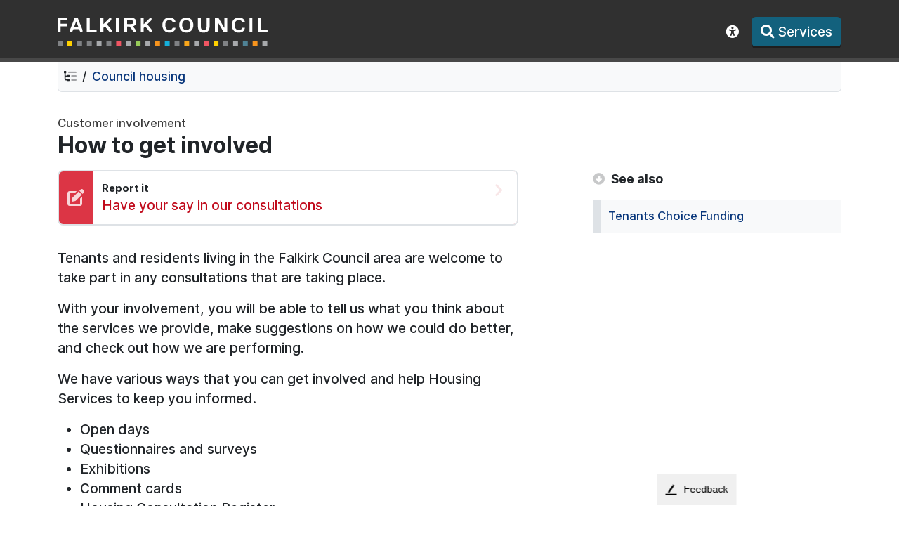

--- FILE ---
content_type: text/html; charset=utf-8
request_url: https://www.falkirk.gov.uk/council-housing/how-to-get-involved
body_size: 5567
content:
<!DOCTYPE html>
<html lang="en">
<head>
    <meta charset="utf-8" />
    <meta name="viewport" content="width=device-width, initial-scale=1.0" />
    <title>Council housing: How to get involved - Falkirk Council</title>
    <link rel="stylesheet" href="/css/site.min.css?v=GgiydX7TaMaK1v-VBcEUt3piwx_RVMuRuDymabwv7ms" />
    <link rel="manifest" href="/manifest.json">
    <link rel="icon" type="image/png" href="/img/favicons/favicon-96x96.png" sizes="96x96" />
    <link rel="icon" type="image/svg+xml" href="/img/favicons/favicon.svg" />
    <link rel="shortcut icon" href="/img/favicons/favicon.ico" />
    <link rel="apple-touch-icon" sizes="180x180" href="/img/favicons/apple-touch-icon.png" />
    <meta name="apple-mobile-web-app-title" content="Falkirk" />
    <meta property="og:type" content="website" />
    <meta property="og:logo" content="/img/social-logo.png" />

    <meta name="htmx-config" content='{"selfRequestsOnly":false,"allowScriptTags":true,"indicatorClass":"htmx-indicator","historyCacheSize":0,"refreshOnHistoryMiss":true,"withCredentials":false,"defaultFocusScroll":false,"getCacheBusterParam":false,"globalViewTransitions":false,"antiForgery":{"formFieldName":"__RequestVerificationToken","headerName":"RequestVerificationToken","requestToken":"CfDJ8KMFDAXXe_1MqkAqWI5KK1CGuENiTQbaU3pllxhpd2IC9QSaBxnPaf4mQZkP8J-rsPGjcFk7uAF1f9Fbg0hcyaZsqaF57XI3JK9gVz7mFfALEwmVocSCHsQ2cidH98Bh6kd2lqJU1TLrutyeadDNl3A"}}' />
    <script type="application/ld+json">
        {
           "@context": "http://schema.org",
           "@type": "WebSite",
           "url": "https://www.falkirk.gov.uk/",
           "potentialAction": {
             "@type": "SearchAction",
             "target": "https://www.falkirk.gov.uk/search?query={search_term_string}",
             "query-input": "required name=search_term_string"
           }
        }
    </script>
    <script src="/js/toggler.js?v=Zg4279re9MCHea43wrpbI0EeyVBPqB4cMPZLorh-lKQ"></script>
    

    <link rel="canonical" href="https://www.falkirk.gov.uk/council-housing/how-to-get-involved" />
    
    <meta name="forge" content="pages/1622" />
    <meta property="og:title" content="Council housing: How to get involved" />




</head>
<body>

    <header id="site-header">

        <div class="container pb-3">
            <nav id="skip-links" aria-label="Skip links">
                <ul>
                    <li>
                        <a href="#contents">
                            Skip to contents
                        </a>
                    </li>

                        <li>
                            <a href="#navigation">Skip to navigation</a>
                        </li>

                </ul>
            </nav>

            <div class="d-flex">
                <div class="flex-grow-1 pe-3 align-self-center">
                    <div id="logo">
                        <a href="/">
                            <h1 class="sr-only">Falkirk Council</h1>
                        </a>
                    </div>
                </div>
                <div class="text-end">

                    <button id="accessibilityToggle" title="Accessibility" type="button" class="btn text-white" data-bs-toggle="collapse" data-bs-target="#siteWCAG" aria-expanded="false" aria-controls="siteWCAG">
                        <i class="fa-solid fa-universal-access"></i> <span class="sr-only">Show accessibility toolbar</span>
                    </button>

                    <button id="siteSearchToggle" title="Menu" type="button" class="btn text-white" accesskey="s"
                            data-bs-toggle="collapse" data-bs-target="#searchMenu" aria-expanded="false" aria-controls="searchMenu">
                        <i class="fas fa-magnifying-glass" title="Search"></i> <span class="d-none d-lg-inline" id="siteSearchVerb">Services</span>
                    </button>

                </div>
            </div>
        </div>

        <div class="bg-body-tertiary collapse" id="siteWCAG" aria-label="Accessibility">
            <div class="container py-2">
                <div class="d-flex align-items-center justify-content-between">


                    <div>
                        <a href="/help" class="me-2 btn btn-sm btn-dark border-2 text-nowrap">
                            <i class="fa-solid fa-universal-access opacity-75"></i> Help <span class="d-none d-md-inline">using this website</span>
                        </a>

                        <button title="Accessibility tools" type="button" id="reciteMeBtn" class="me-2 text-nowrap btn btn-sm btn-warning">
                            <i class="fa-solid fa-language opacity-75"></i> <span class="d-none d-md-inline">Speak / Translate</span> <span class="d-md-none">Tools</span>
                        </button>
                    </div>

                    <div class="d-flex align-items-center">
                        <div class="form-check form-switch pe-3 mb-0">
                            <input class="form-check-input" type="checkbox" role="switch" id="darkModeSwitch">
                            <label class="form-check-label" for="darkModeSwitch">
                                <i class="fas fa-moon" style="color: rebeccapurple"></i> <span class="d-none d-md-inline">Dark mode</span>
                            </label>
                        </div>

                        <div class="form-check mb-0" title="Automatically choose based on my browser defaults">
                            <input class="form-check-input" type="checkbox" id="inheritBrowserDefault">
                            <label class="form-check-label" for="inheritBrowserDefault"><i class="fa-solid fa-circle-half-stroke"></i> <span class="d-none d-md-inline">Automatic</span></label>
                        </div>
                    </div>

                </div>
            </div>
        </div>

        <nav class="bg-body-tertiary collapse" id="searchMenu" aria-label="Primary" role="navigation">
            <div class="container py-3">
                <div class="mb-4">
                    <div class="mb-1 d-flex justify-content-between">
                        <div>
                            <h2 class="fs-4 fw-bold pt-2 mb-0">
                                <span class="opacity-50"><i class="fad fa-list-tree" title="Group"></i></span> Services

                            </h2>
                            <p class="text-secondary">
                                Choose a service area or search

                            </p>
                        </div>
                        <img src="/img/spinner.svg" class="spinner htmx-indicator" id="search-spinner" aria-label="Search loading indicator" />


                    </div>
                    <label for="siteSearch" class="form-label visually-hidden">Search this website:</label>

                    <input hx-swap="innerHTML" hx-target="#searchResults" hx-trigger="input changed delay:1000ms, keyup[key=='Enter']" hx-push-url="true" hx-indicator="#search-spinner" type="search" id="siteSearch" class="form-control form-control-lg" placeholder="Search here..." name="query" hx-history="false" hx-get="/search" />

                    <div id="searchResults">
                    </div>
                </div>

                <div id="primary-nav-services">
                    <div class="row">
                        <div class="col-lg-6">
                            <div class="row">
                                <div class="col-6 p-1">
                                    <a class="btn d-block btn-success flex-fill mx-1 mb-2 text-nowrap" href="/pay">
                                        <i class="fas fa-pound-sign" title="Pay it"></i> Pay for it
                                    </a>

                                </div>
                                <div class="col-6 p-1">
                                    <a class="btn d-block btn-primary flex-fill mx-1 mb-2 text-nowrap" href="/request">
                                        <i class="fas fa-pencil" title="Request it"></i> Request it
                                    </a>

                                </div>

                            </div>
                        </div>
                        <div class="col-lg-6">
                            <div class="row">
                                <div class="col-6 p-1">
                                    <a class="btn d-block btn-danger flex-fill mx-1 mb-2 text-nowrap" href="/report">
                                        <i class="fas fa-map-pin" title="Report it"></i> Report it
                                    </a>

                                </div>
                                <div class="col-6 p-1">
                                    <a class="btn d-block btn-warning flex-fill mx-1 mb-2 text-nowrap" href="/find">
                                        <i class="fas fa-search" title="Find it"></i> Find it
                                    </a>

                                </div>

                            </div>
                        </div>
                    </div>
                    <div hx-trigger="intersect once" hx-target="this" hx-swap="outerHTML" hx-get="/api/themes/all">
                    </div>
                </div>
            </div>
        </nav>
    </header>   
    <main role="main">
        <header class="">
            <div class="container">
                

    <div id="contents">
        <div class="mb-3">
            <nav aria-label="breadcrumb" id="breadcrumb">
                <div class="crumb">
                    <a class="text-reset" href="/services"><i class="fad fa-list-tree" title="Services"></i></a>
                </div>
                <div class="crumb">
                    <a href="/council-housing">
                        Council housing
                    </a>
                </div>

            </nav>
            <div id="headerTitle">
                    <div class="text-secondary small">
                        Customer involvement
                    </div>
                <h1 id="headerTitleText">
                    How to get involved
                </h1>

            </div>
        </div>
    </div>




            </div>
        </header>
        <div id="page-body">
            

<div class=""></div>




<div class="container">
    <div class="row">
        <div class="col-lg-8">
            <div id="toc-scope">
                <!-- Page: How to get involved  -->
<!-- Description:  -->
<div class="block" id="section-12369">
<div hx-get="/api/signposts/get/187" 
     hx-trigger="load" 
     hx-target="this" 
     hx-swap="outerHTML"></div>

</div>

<div class="block" id="section-12365">
<div class="block-content">
  <p>Tenants and residents living in the Falkirk Council area are welcome to take part in any consultations that are taking place.</p>
<p>With your involvement, you will be able to tell us what you think about the services we provide, make suggestions on how we could do better, and check out how we are performing.</p>
<p>We have various ways that you can get involved and help Housing Services to keep you informed.</p>
<ul>
<li>Open days</li>
<li>Questionnaires and surveys</li>
<li>Exhibitions</li>
<li>Comment cards</li>
<li>Housing Consultation Register</li>
<li>Service Improvement Scrutiny Group</li>
<li>Community Choices</li>
<li><a href="/council-housing/registered-tenants-residents-organisations">Registered Tenants and Residents Organisations</a></li>
<li>Editorial Panel for Tenant Talk magazine</li>
<li>Tenant led Estate Walkabouts</li>
<li><a href="/council-housing/housing-online/">Housing Online portal</a></li>
<li>HAMP Group (Housing Asset Management Plan)</li>
</ul>
<p>Contact us to find out more.</p>
<p>&nbsp;</p>
</div>
</div>

<div class="block" id="section-12370">
<div class="block-contact"> 
  
  <div class="d-flex"> 
     
      <div class="flex-grow-1 block-contact-details">
        <div class="fw-bold"> 
          The Forum
        </div>
        <address><p>The Foundry<br>4 Central Boulevard<br>Larbert<br>FK5 4RU</p></address>
        
        <div>
  <a href="mailto:tenant.participation@falkirk.gov.uk">tenant.participation@falkirk.gov.uk</a>
</div>

        <div>
	<a href="tel:01324 590796">01324 590796</a>
</div>
      </div>
  </div>
</div>
</div>
            </div>

        </div>
        <div class="col-lg-4" id="toc-col">

            <aside class="mb-3">
                    <div class="mb-3">
                        
    <nav aria-label="Related pages" role="navigation" class="nav-standard" id="navigation">

        <ul class="nav-standard-list">

<li class="nav-standard-group"><i class="fas fa-circle-down opacity-25 pe-1"></i> See also</li>                <li class="nav-standard-grouped-item bg-body-tertiary ">
                        <a class="flex-grow-1" href="/council-housing/how-to-get-involved/tenants-choice-funding">
                            <span>Tenants Choice Funding</span>
                        </a>
                   
                </li>
        </ul>
    </nav>

                    </div>
            </aside>

            <div id="promo-space"></div>
        </div>
    </div>
</div>







        </div>
    </main>

    <footer class="p-3 border-top" role="contentinfo">
        <div class="container">

            <div class="row">
                <div class="col-lg-8 mb-3">
                    <ul class="list-inline mb-1 small">
                        <li class="list-inline-item">
                            <a href="#top" class="text-decoration-none text-secondary" title="Scroll to the top of this page">↑</a>
                        </li>
                        <li class="list-inline-item">
                            <a href="/help/accessibility" class="text-secondary">Accessibility</a>
                        </li>
                        <li class="list-inline-item">
                            <a class="text-secondary" href="/contact-us">Contact us</a>
                        </li>
                        <li class="list-inline-item">
                            <a href="/help/cookies" class="text-secondary">Cookies</a>
                        </li>
                        <li class="list-inline-item">
                            <a class="text-secondary" href="/privacy">Privacy</a>
                        </li>
                        <li class="list-inline-item">
                            <a class="text-secondary" href="/sitemap">Sitemap</a>
                        </li>
                        <li class="list-inline-item">
                            <a href="/help/terms-and-conditions" class="text-secondary">Terms</a>
                        </li>
                        <li class="list-inline-item">
                            <a class="text-secondary" href="/news">News</a>
                        </li>
                        <li class="list-inline-item">
                            <a class="text-secondary" href="/employees">Employees</a>
                        </li>

                    </ul>

                    <div class="small">&copy; 2026 - Falkirk Council</div>
                </div>
                <div class="col-lg-4">
                    <div class="social">
                        <a href="https://www.youtube.com/FalkirkCouncil" title="YouTube" target="_blank" class="text-reset btn btn-sm border bg-body">
                            <i class="fa-brands fa-youtube"></i> <span class="d-none d-xl-inline">YouTube</span>
                        </a>
                        <a href="https://www.facebook.com/falkirkcouncil/" title="Facebook" target="_blank" class="text-reset btn btn-sm border bg-body">
                            <i class="fa-brands fa-facebook"></i> <span class="d-none d-xl-inline">Facebook</span>
                        </a>
                        <a href="https://x.com/FalkirkCouncil" title="Twitter (X)" target="_blank" class="text-reset btn btn-sm border bg-body">
                            𝕏 <span class="d-none d-xl-inline">Twitter</span>
                        </a>
                    </div>
                </div>
            </div>
        </div>
    </footer>

    <script src="/lib/bootstrap/js/bootstrap.bundle.min.js"></script>
    <script src="/lib/htmx/htmx.min.js"></script>
    <script src="/js/site.js?v=a-XoPJ8h6wrVMsmYI9gn1ANOFBW8w7GWzAgogPoCRXM" type="module"></script>
    <script src="/js/reciteme.js?v=1uTt9JSxTe2_3cQFHH9u7Z2eJQvHShFZoU6yuISUCyc"></script>
    <script>document.body.attributes.__htmx_antiforgery||(document.addEventListener("htmx:configRequest",(e=>{if("GET"===e.detail.verb.toUpperCase())return;let t=htmx.config.antiForgery;if(t){if(e.detail.parameters[t.formFieldName])return;t.headerName?e.detail.headers[t.headerName]=t.requestToken:e.detail.parameters[t.formFieldName]=t.requestToken}})),document.addEventListener("htmx:afterOnLoad",(e=>{if(e.detail.boosted){const t="meta[name=htmx-config]",r=(new DOMParser).parseFromString(e.detail.xhr.responseText,"text/html").querySelector(t);if(r){const e=document.querySelector(t),a="antiForgery";htmx.config[a]=JSON.parse(r.attributes.content.value)[a],e.replaceWith(r)}}})),document.body.attributes.__htmx_antiforgery=!0);</script>
    

    <script async src="https://siteimproveanalytics.com/js/siteanalyze_369877.js"></script>
</body>
</html>



--- FILE ---
content_type: text/html; charset=utf-8
request_url: https://www.falkirk.gov.uk/api/signposts/get/187
body_size: 442
content:

    <div class="tile tile-has-icon tile-report">
        <div class="tile-inside">
            <div class="tile-icon">
            
                <i class="fa-solid fa-pen-to-square text-white"></i>
            </div>
            <div class="tile-text">
                <div class="d-flex h-100">
                    <div class="flex-grow-1 pe-2">
                        <div class="tile-hint">Report it</div>
                            <a href="https://www.falkirk.gov.uk/consultations-and-surveys" class="tile-link" target="_blank" title="Click to Report: Have your say in our consultations">
                                <span class="sr-only">Report:</span> Have your say in our consultations
                            </a>
                    </div>
                    <div style="align-content: center;">
                        <i class="tile-arrow fas fa-chevron-right" title="Icon indicating external link to Have your say in our consultations"></i>
                    </div>

                </div>

            </div>
        </div>
    </div>


--- FILE ---
content_type: text/javascript
request_url: https://www.falkirk.gov.uk/js/toggler.js?v=Zg4279re9MCHea43wrpbI0EeyVBPqB4cMPZLorh-lKQ
body_size: 1068
content:

(function () {
    const themeKey = 'theme';
    const inheritKey = 'inheritTheme';

    const getStoredTheme = () => localStorage.getItem(themeKey);
    const getStoredInherit = () => localStorage.getItem(inheritKey) === 'true';

    const getPreferredTheme = () => {
        const storedTheme = getStoredTheme();
        if (storedTheme) return storedTheme;
        return window.matchMedia('(prefers-color-scheme: dark)').matches ? 'dark' : 'light';
    };

    if (getStoredInherit()) {
        document.documentElement.setAttribute('data-bs-theme', getPreferredTheme());
    } else {
        document.documentElement.setAttribute('data-bs-theme', getStoredTheme() || 'light');
    }
})();



document.addEventListener('DOMContentLoaded', () => {
    'use strict';

    const themeKey = 'theme';
    const inheritKey = 'inheritTheme';

    const switchInput = document.getElementById('darkModeSwitch');
    const inheritCheckbox = document.getElementById('inheritBrowserDefault');

    if (!switchInput || !inheritCheckbox) {
        console.error("Theme switch or inherit checkbox not found in the DOM.");
        return;
    }

    const getStoredTheme = () => localStorage.getItem(themeKey);
    const setStoredTheme = theme => localStorage.setItem(themeKey, theme);
    const getStoredInherit = () => localStorage.getItem(inheritKey) === 'true';
    const setStoredInherit = inherit => localStorage.setItem(inheritKey, inherit);

    const getPreferredTheme = () => {
        const storedTheme = getStoredTheme();
        if (storedTheme) {
            return storedTheme;
        }
        return window.matchMedia('(prefers-color-scheme: dark)').matches ? 'dark' : 'light';
    };

    const setTheme = theme => {
        document.documentElement.setAttribute('data-bs-theme', theme);
    };

    const updateSwitchUI = () => {
        const inheritChecked = getStoredInherit();

        inheritCheckbox.checked = inheritChecked;
        switchInput.disabled = inheritChecked;

        if (inheritChecked) {
            switchInput.checked = window.matchMedia('(prefers-color-scheme: dark)').matches;
        } else {
            switchInput.checked = getStoredTheme() === 'dark';
        }
    };

    // Apply initial UI state
    updateSwitchUI();

    // Toggle theme manually
    switchInput.addEventListener('change', function () {
        if (!this.disabled) {
            const newTheme = this.checked ? 'dark' : 'light';
            setStoredTheme(newTheme);
            setTheme(newTheme);
        }
    });

    // Handle inherit browser setting
    inheritCheckbox.addEventListener('change', function () {
        const inherit = this.checked;
        setStoredInherit(inherit);

        if (inherit) {
            localStorage.removeItem(themeKey); // Remove manual selection
            setTheme(getPreferredTheme()); // Apply system theme
        } else {
            setStoredTheme(switchInput.checked ? 'dark' : 'light');
        }

        updateSwitchUI();
    });

    // Listen for system theme changes when inherited
    window.matchMedia('(prefers-color-scheme: dark)').addEventListener('change', () => {
        if (getStoredInherit()) {
            setTheme(getPreferredTheme());
            updateSwitchUI();
        }
    });
});
